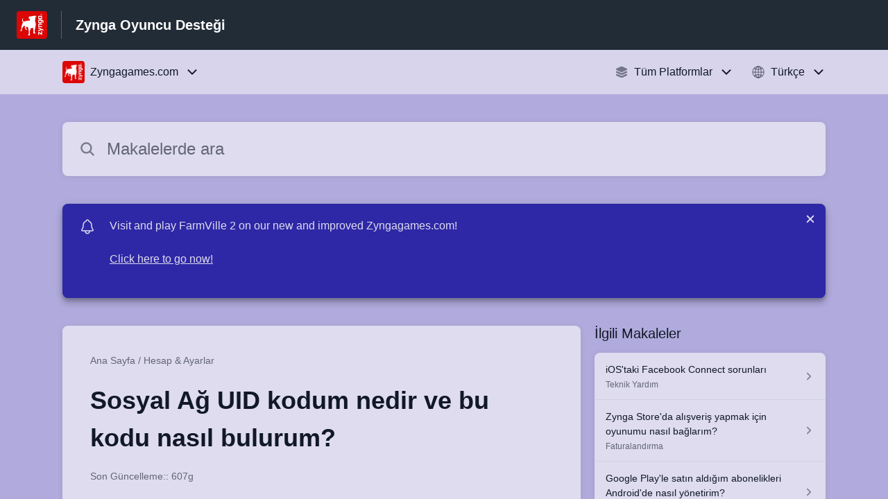

--- FILE ---
content_type: text/html;charset=utf-8
request_url: https://zyngasupport.helpshift.com/hc/tr/29-zyngagames-com/faq/2602-what-is-my-social-network-uid-and-how-do-i-find-it-1688127188/?l=tr&s=legal-privacy-security&f=personal-data-requests
body_size: 20459
content:
<!DOCTYPE html>
<html lang=tr>

<head>
  <title>Sosyal Ağ UID kodum nedir ve bu kodu nasıl bulurum? — Zyngagames.com Yardım Merkezi</title>
<meta name="description" content="Sosyal Ağ UID kodun, sosyal ağ profiline (Örneğin Facebook) atanmış benzersiz bir sayıdır. Zynga Destek ekibi, sorununu araştırmak ve çözmek">
<meta name="robots" content="index, follow">
<meta http-equiv="content-type" content="text/html; charset=utf-8" />
<meta name="viewport" content="width=device-width, initial-scale=1, maximum-scale=1">

<link rel="icon" href="https://d2duuy9yo5pldo.cloudfront.net/dashboard-resources/zyngasupport/32/46ea02c7-2e88-4975-b9d8-daebb34303c5.webp">
<style>

    
    :root {
    --error-color: #e94b4b;
    --header-bg-color: #222c37;
    --header-text-color: #ffffff;
    --header-text-color-25-opacity: #ffffff40;
    --footer-bg-color: #222c37;
    --footer-text-color: #ffffff;
    --footer-text-color-10-opacity: #ffffff1A;
    --footer-text-color-40-opacity: #ffffff66;
    --footer-text-color-60-opacity: #ffffff99;
    --primary-text-color: #111827;
    --primary-text-color-5-opacity: #1118270D;
    --primary-text-color-10-opacity: #1118271A;
    --primary-text-color-20-opacity: #11182733;
    --primary-text-color-50-opacity: #11182780;
    --primary-text-color-60-opacity: #11182799;
    --primary-text-color-80-opacity: #111827CC;
    --secondary-text-color: #636677;
    --accent-color: #2e28a6;
    --accent-color-75-opacity: #2e28a6bf;
    --action-color: #2e28a6;
    --action-color-5-opacity: #2e28a60D;
    --action-color-20-opacity: #2e28a633;
    --action-color-80-opacity: #2e28a6CC;
    --primary-bg-color: #b1abdd;
    --content-bg-color: #dedcee;
    --content-bg-color-85-opacity: #dedceeD9;
    --content-bg-color-50-opacity: #dedcee80;
    --secondary-bg-color: #b1abdd;
    --greeting-text-color: #ffffff;
    --banner-image-size-desktop: 540px;
    --banner-image-size-mobile-portrait: 296px;
    --banner-image-size-mobile-landscape: 188px;
    --greeting-text-font-size-desktop: 48px;
    --greeting-text-font-size-mobile: 24px;
    
    --cover-background: url(https://d2duuy9yo5pldo.cloudfront.net/dashboard-resources/zyngasupport/a8ce2e1a-9386-4f0d-8d7b-7375ad4c22a5.png);
    --cover-background-gradient: 
        linear-gradient(180deg, rgba(0, 0, 0, 0) 0%, rgba(0, 0, 0, 0.17) 100%),
      ;
    --cover-bg-desktop: url(https://d2duuy9yo5pldo.cloudfront.net/dashboard-resources/zyngasupport/a8ce2e1a-9386-4f0d-8d7b-7375ad4c22a5.png);
    --cover-bg-portrait: url(https://d2duuy9yo5pldo.cloudfront.net/dashboard-resources/zyngasupport/a8ce2e1a-9386-4f0d-8d7b-7375ad4c22a5.png);
    --cover-bg-landscape: url(https://d2duuy9yo5pldo.cloudfront.net/dashboard-resources/zyngasupport/a8ce2e1a-9386-4f0d-8d7b-7375ad4c22a5.png);
  }

  
</style>


  <!-- This files parse CSS entry files for webpack & insert as style tag -->


  <link href="https://d2duuy9yo5pldo.cloudfront.net/hc-themes/theme2/latest/static/style.4190f2c9807a6850512f.css" rel="stylesheet">

</head>

<body class="" data-qa="faq-page">
  
  <div data-is-enabled=false data-policy-version=1
    class="cookie-notif-banner js-cookie-notif-banner hide-cookie-banner">
    <div class="cookie-notif-banner__content">
      <div class="cookie-notif-banner__content-text" dir="">
        <span>
          Bu web sitesi, yalnızca sitenin düzgün çalışması için gerekli olan çerezleri kullanır. Bu web sitesini kullanarak çerez politikasına uygun olan tüm çerezlere izin vermiş olursunuz. Daha fazlasını öğrenmek için lütfen Çerez Politikasına göz atın.
          <a href="https://support.helpshift.com/hc/en/13-helpshift-technical-support/faq/717-cookies-used-by-helpshift/" class="cookie-notif-banner__content-policy-link js-cookie-notif-banner-link"
            target="_blank">
            <svg
  width="22"
  height="22"
  class="cookie-notif-banner__content-link-icon"
  viewBox="0 0 22 22"
  fill="none"
  xmlns="http://www.w3.org/2000/svg"
>
  <path
    d="M16.5 11.9167V17.4167C16.5 17.9029 16.3068 18.3692 15.963 18.713C15.6192 19.0568 15.1529 19.25 14.6667 19.25H4.58333C4.0971 19.25 3.63079 19.0568 3.28697 18.713C2.94315 18.3692 2.75 17.9029 2.75 17.4167V7.33333C2.75 6.8471 2.94315 6.38079 3.28697 6.03697C3.63079 5.69315 4.0971 5.5 4.58333 5.5H10.0833"
    stroke="#4640B9"
    stroke-width="2"
    stroke-linecap="round"
    stroke-linejoin="round"
  />
  <path
    d="M13.75 2.75H19.25V8.25"
    stroke="#4640B9"
    stroke-width="2"
    stroke-linecap="round"
    stroke-linejoin="round"
  />
  <path
    d="M9.16663 12.8333L19.25 2.75"
    stroke="#4640B9"
    stroke-width="2"
    stroke-linecap="round"
    stroke-linejoin="round"
  />
</svg>
          </a>
        </span>
      </div>
      <div class="cookie-notif-banner__content-cta">
        <hc-button label="Anladım" class="js-cookie-notif-banner-cta"
          is-rtl=""></hc-button>
      </div>
    </div>
  </div>

  
  <div class="skip-to-content">
    <hc-button label="İçeriğe Atla" class="js-skip-to-content-cta"></hc-button>
  </div>

  <template
  class="js-hc-template"
  data-domain="zyngasupport"
  data-lang="tr"
  data-pagesource="faq"
  data-appid="zyngasupport_app_20150915012806515-7000f3639cb8a5b"
  data-platformid="zyngasupport_platform_20150904181018158-5e8eccf1c003cbb"
  data-hcmode="hc"
  data-faqfilter=""></template>


  <template class="js-web-template"></template>

  
  

<header class="header-section js-web-header " >
  <div class="header-left-container">
    <div class="brand-logo">
      <a class="company-link js-company-link" rel="noreferrer" target="_blank" 
        href=https://www.zynga.com/>
        
          <img src="https://d2duuy9yo5pldo.cloudfront.net/dashboard-resources/zyngasupport/320/46ea02c7-2e88-4975-b9d8-daebb34303c5.webp"
            class="header-brand-logo js-header-brand-logo js-optimized-img"
            data-fallback-src="https://d2duuy9yo5pldo.cloudfront.net/dashboard-resources/zyngasupport/46ea02c7-2e88-4975-b9d8-daebb34303c5.png" data-loaded-from="original" alt="Zynga Oyuncu Desteği"/>
        
      </a>
    </div>
    <a aria-label="Zynga Oyuncu Desteği - Yardım Merkesi ana sayfasına giden link" class="header-brand-name js-header-brand-name" 
      href="/hc/tr/29-zyngagames-com/?l&#x3D;tr&amp;s&#x3D;legal-privacy-security&amp;f&#x3D;personal-data-requests">Zynga Oyuncu Desteği</a>
  </div>
  
    
  
</header>


  
  
    
    
      <div class="dropdown-header js-dropdown-header
      
      " >
        <div class="dropdown-header-container">
          
            
              <static-dropdown class="hc-static-dropdown--apps-dropdown" type="widget" is-rtl="false"
                    modal-title="Bir uygulama seçin" placeholder="Ara" searchable="true" direction="right" width="240px">
     <script type="application/json">
          [{"logo":"/improxy?url=https%3A%2F%2Fd2duuy9yo5pldo.cloudfront.net%2Fzyngasupport%2Fe2db7e0c-a72a-4852-9415-1fd875dc4a61.png&size=68x68&kot=F2uwpRr3jRxauHI3CcOJhj%2BV3rHqP5TKBE2XiDQddbU%3D","id":"zyngasupport_app_20160329235604829-c574c3531e64e56","title":"Black Diamond Casino","slug":"black-diamond-casino","selected":false,"url":"/hc/en/49-black-diamond-casino/?l=tr&s=legal-privacy-security&f=personal-data-requests"},{"logo":"/improxy?url=https%3A%2F%2Flh3.googleusercontent.com%2F-vPmZPAI7qjshDzmKvQLsbOrDRrrcDYDn79Hu1vTDLhQ5W7zvo5VD3LBZolXOEoRfB8%3Dw300&size=68x68&kot=%2BYRQ23XCkGGiVQGeJT0OrQuwQ7euui0qGMk9HsJur2E%3D","id":"zyngasupport_app_20170118184408670-aff11a87aef47d3","title":"Boggle with Friends","slug":"boggle-with-friends","selected":false,"url":"/hc/tr/65-boggle-with-friends/?l=tr&s=legal-privacy-security&f=personal-data-requests"},{"logo":"/improxy?url=https%3A%2F%2Fis2-ssl.mzstatic.com%2Fimage%2Fthumb%2FPurple125%2Fv4%2F34%2F13%2Fd8%2F3413d827-63ca-cba9-8058-bdbc4c2d499a%2Fsource%2F512x512bb.jpg&size=68x68&kot=k6%2Br0Z8rdOQfqgFqc%2FS0Mq0sRa5erWhS8THY43Jlbe4%3D","id":"zyngasupport_app_20160407183120976-5fdc4612093d877","title":"Clumsy Ninja","slug":"clumsy-ninja","selected":false,"url":"/hc/en/54-clumsy-ninja/?l=tr&s=legal-privacy-security&f=personal-data-requests"},{"logo":"/improxy?url=https%3A%2F%2Flh3.googleusercontent.com%2FdDcgogy_km0bm5wIyEg6kHd_gdxyK_eIVyYqRjSOgIBZ-cALFRwQbwXG083na7CL6_8%3Dw300&size=68x68&kot=fe51VusYp4IbwbP2uiOTQWm76i%2FuqS%2FAZCWdHA21qNU%3D","id":"zyngasupport_app_20161108195348764-3d4356d4e21cef3","title":"Crosswords with Friends","slug":"crosswords-with-friends","selected":false,"url":"/hc/en/64-crosswords-with-friends/?l=tr&s=legal-privacy-security&f=personal-data-requests"},{"logo":"/improxy?url=https%3A%2F%2Fis5-ssl.mzstatic.com%2Fimage%2Fthumb%2FPurple123%2Fv4%2Faf%2F0d%2Fad%2Faf0dad42-d18b-f056-b47b-bd815ee45a90%2Fsource%2F512x512bb.jpg&size=68x68&kot=SLlcwl6Ae3SVlPSMW%2BoVc%2B5vUX0FkPmq%2F34fOpQvONk%3D","id":"zyngasupport_app_20160407183328856-15d97c6fdbac2b3","title":"CSR 2","slug":"csr-2","selected":false,"url":"/hc/en/55-csr-2/?l=tr&s=legal-privacy-security&f=personal-data-requests"},{"logo":"/improxy?url=https%3A%2F%2Fis1-ssl.mzstatic.com%2Fimage%2Fthumb%2FPurple115%2Fv4%2F5f%2F59%2Ffa%2F5f59fad1-41d9-35bd-9c12-cff575e73f55%2Fsource%2F512x512bb.jpg&size=68x68&kot=r5417bgOcqF%2BW0wbx13mutfj6p18%2F3QvUWGyXnJxKA8%3D","id":"zyngasupport_app_20160407182959261-7b07d6b56c2a246","title":"CSR Classics","slug":"csr-classics","selected":false,"url":"/hc/en/53-csr-classics/?l=tr&s=legal-privacy-security&f=personal-data-requests"},{"logo":"/improxy?url=https%3A%2F%2Fis1-ssl.mzstatic.com%2Fimage%2Fthumb%2FPurple115%2Fv4%2Fa0%2Ffd%2F66%2Fa0fd6686-4d37-d92c-0b19-773d33b67c26%2Fsource%2F512x512bb.jpg&size=68x68&kot=KfVK4JKKDZOvLZpuNLeipSh%2BWkcy4hVHbDB%2FFKEkZ%2BA%3D","id":"zyngasupport_app_20160407182757708-df8f4c2525fe239","title":"CSR Racing","slug":"csr-racing","selected":false,"url":"/hc/en/52-csr-racing/?l=tr&s=legal-privacy-security&f=personal-data-requests"},{"logo":"/improxy?url=https%3A%2F%2Fis1-ssl.mzstatic.com%2Fimage%2Fthumb%2FPurple114%2Fv4%2F3b%2Fb2%2F21%2F3bb22117-d072-04ae-cc2f-6eb7548d81c2%2Fsource%2F512x512bb.jpg&size=68x68&kot=dNE8RDxcbLAaoiVQRSakGGzxJh246n92jsUt8hbxviA%3D","id":"zyngasupport_app_20150914233732510-6042abf880cb0b5","title":"Drop 7","slug":"drop-7","selected":false,"url":"/hc/en/7-drop-7/?l=tr&s=legal-privacy-security&f=personal-data-requests"},{"logo":"/improxy?url=https%3A%2F%2Fd2duuy9yo5pldo.cloudfront.net%2Fzyngasupport%2Faf20d7e6-b4c8-4ba9-88d0-4d95fbf22ab9.png&size=68x68&kot=x69Kqy02fpN4dUAvCw3AjC8eDNrv0c3bqS%2BQKx9%2BFTQ%3D","id":"zyngasupport_app_20150914233953298-8ba4a864fe4e04e","title":"FarmVille 2","slug":"farmville-2","selected":false,"url":"/hc/tr/10-farmville-2/?l=tr&s=legal-privacy-security&f=personal-data-requests"},{"logo":"/improxy?url=https%3A%2F%2Fis5-ssl.mzstatic.com%2Fimage%2Fthumb%2FPurple113%2Fv4%2F39%2F9c%2Fb5%2F399cb5b9-62d1-f0f5-9d85-0ac9a6b7dfd0%2Fsource%2F512x512bb.jpg&size=68x68&kot=ghhRf0THmD0W2m%2BUSlCORFqyG0zk5mq47%2FCS0M0Tb%2FU%3D","id":"zyngasupport_app_20150914234054837-f4d71f3a53b63a9","title":"FarmVille 2: Country Escape ","slug":"farmville-2-country-escape","selected":false,"url":"/hc/tr/11-farmville-2-country-escape/?l=tr&s=legal-privacy-security&f=personal-data-requests"},{"logo":"/improxy?url=https%3A%2F%2Fis1-ssl.mzstatic.com%2Fimage%2Fthumb%2FPurple62%2Fv4%2F79%2F9b%2F8b%2F799b8b2c-eea3-d1e4-aa3d-04e531a33f3e%2Fsource%2F512x512bb.jpg&size=68x68&kot=zpOFSX%2Fy6UWUYu1y5B3C57%2FIKUrQPXv6WbU6xrbLjVw%3D","id":"zyngasupport_app_20160129220122457-39304951bc488a6","title":"FarmVille Tropic Escape","slug":"farmville-tropic-escape","selected":false,"url":"/hc/en/46-farmville-tropic-escape/?l=tr&s=legal-privacy-security&f=personal-data-requests"},{"logo":"/improxy?url=https%3A%2F%2Fis5-ssl.mzstatic.com%2Fimage%2Fthumb%2FPurple125%2Fv4%2Fc2%2F16%2F0d%2Fc2160da4-6265-4998-9349-0aee513f102c%2Fsource%2F512x512bb.jpg&size=68x68&kot=kIQmvmhw8mItyUzoRSrPByfo04LHOYCfpaCHRc0WU1c%3D","id":"zyngasupport_app_20181022164615866-16f7fb7296f3d16","title":"FarmVille 3","slug":"farmville-3","selected":false,"url":"/hc/tr/91-farmville-3/?l=tr&s=legal-privacy-security&f=personal-data-requests"},{"logo":"/improxy?url=https%3A%2F%2Fis2-ssl.mzstatic.com%2Fimage%2Fthumb%2FPurple124%2Fv4%2F04%2F7b%2Fc1%2F047bc153-bc5a-7302-7c06-f96c645873a7%2Fsource%2F512x512bb.jpg&size=68x68&kot=1Zvd3bKxbvZ07MM5aKfBxzH8MirI85ZEqObiCCQj%2BQk%3D","id":"zyngasupport_app_20180405061408903-65c53e942c5e569","title":"Game of Thrones Slots Casino","slug":"game-of-thrones-slots-casino","selected":false,"url":"/hc/tr/77-game-of-thrones-slots-casino/?l=tr&s=legal-privacy-security&f=personal-data-requests"},{"logo":"/improxy?url=https%3A%2F%2Flh3.googleusercontent.com%2FSs8iQjlDMIk05laWRd8xTIbTqcRp6iFjc9WcJSBG4yDvX2s5bQGwBSlpHaBFJthrxKU%3Ds180-rw&size=68x68&kot=%2BPO8svzi71quUyfF4BAevVdGVAwK1PPoyYISwvXHr5M%3D","id":"zyngasupport_app_20180604150613262-e1b56462a5dcc04","title":"Harry Potter: Puzzles & Spells","slug":"harry-potter-puzzles-spells","selected":false,"url":"/hc/tr/79-harry-potter-puzzles-spells/?l=tr&s=legal-privacy-security&f=personal-data-requests"},{"logo":"/improxy?url=https%3A%2F%2Fis2-ssl.mzstatic.com%2Fimage%2Fthumb%2FPurple123%2Fv4%2Fc5%2F6c%2F79%2Fc56c7955-3270-61ac-f8ff-a2e5efc6b5e5%2Fsource%2F512x512bb.jpg&size=68x68&kot=rKjJ2WXFlfEubAbY2IZhtH7o37zLNsgn7mRb3qpGa3k%3D","id":"zyngasupport_app_20150914234528928-a4c1875d9c94e0a","title":"Hit it Rich","slug":"hit-it-rich","selected":false,"url":"/hc/en/15-hit-it-rich/?l=tr&s=legal-privacy-security&f=personal-data-requests"},{"logo":"/improxy?url=https%3A%2F%2Fis1-ssl.mzstatic.com%2Fimage%2Fthumb%2FPurple114%2Fv4%2F72%2F4c%2F23%2F724c23a7-a601-ecd6-be2e-aa7b4e52384f%2Fsource%2F512x512bb.jpg&size=68x68&kot=H0Poh2IpyEROMNBwZ6BdYFSr15yxbh7Wo78sRuzQQn0%3D","id":"zyngasupport_app_20180928103114270-0b8ab894eda4747","title":"Merge Dragons!","slug":"merge-dragons","selected":false,"url":"/hc/en/82-merge-dragons/?l=tr&s=legal-privacy-security&f=personal-data-requests"},{"logo":"/improxy?url=https%3A%2F%2Flh3.googleusercontent.com%2FlJjlJ08NGoQYyd7TigvCnXsUi4BvmrtmDceDuGyDN_SoFUCYAS5kuAQPaVwjfGCPP5nr%3Ds180-rw&size=68x68&kot=oUduTocq2vjv5LMtjzi7NUAOkxG6w3RzaMd%2BjbmcMQQ%3D","id":"zyngasupport_app_20180928103238741-b0a356c82526d8c","title":"Merge Farm!","slug":"merge-farm","selected":false,"url":"/hc/en/86-merge-farm/?l=tr&s=legal-privacy-security&f=personal-data-requests"},{"logo":"/improxy?url=https%3A%2F%2Fis4-ssl.mzstatic.com%2Fimage%2Fthumb%2FPurple113%2Fv4%2Fab%2F53%2F09%2Fab5309f8-56de-8e7e-7acd-620e26f3e5e4%2Fsource%2F512x512bb.jpg&size=68x68&kot=DUp1YoUoXQ1yp7Ei4YCOSi%2BAh9GIhzSTQKRB7QTHKjQ%3D","id":"zyngasupport_app_20190913134035499-e1feaea640e4056","title":"Merge Magic!","slug":"merge-magic","selected":false,"url":"/hc/tr/101-merge-magic/?l=tr&s=legal-privacy-security&f=personal-data-requests"},{"logo":"/improxy?url=http%3A%2F%2Fis3.mzstatic.com%2Fimage%2Fthumb%2FPurple49%2Fv4%2Ffa%2Fd2%2F28%2Ffad228af-f3cf-aaf0-f74f-ffe2780ca57b%2Fsource%2F512x512bb.jpg&size=68x68&kot=JmNp7pzHktyO6ImKBYCN8WNaXofZdhhIh14CN%2FEi6LM%3D","id":"zyngasupport_app_20150914234950822-b4307f470953e33","title":"Mountain Goat Mountain ","slug":"mountain-goat-mountain","selected":false,"url":"/hc/en/19-mountain-goat-mountain/?l=tr&s=legal-privacy-security&f=personal-data-requests"},{"logo":"/improxy?url=https%3A%2F%2Fis5-ssl.mzstatic.com%2Fimage%2Fthumb%2FPurple123%2Fv4%2Fd5%2F9a%2F5b%2Fd59a5bda-07ec-d4b7-ce59-d327cfc3aaa8%2Fsource%2F512x512bb.jpg&size=68x68&kot=am0%2Bp4ilkwAoAqgG%2FDHnv2bTGjnhoVM69FNSM8zuna0%3D","id":"zyngasupport_app_20190926112033483-9d71ce274a67c1e","title":"Puzzlescapes","slug":"puzzlescapes","selected":false,"url":"/hc/en/102-puzzlescapes/?l=tr&s=legal-privacy-security&f=personal-data-requests"},{"logo":"/improxy?url=https%3A%2F%2Fd2duuy9yo5pldo.cloudfront.net%2Fzyngasupport%2F9dd41e53-970a-4193-8e8c-be5764c84895.png&size=68x68&kot=6GrSy1ZIZ8jmEL81UKeZRmYNDzs200UmXu0w4szsmGA%3D","id":"zyngasupport_app_20210121112824467-e0db1bd7d1936e6","title":"STAR WARS: Hunters™","slug":"star-wars-hunters","selected":false,"url":"/hc/tr/108-star-wars-hunters/?l=tr&s=legal-privacy-security&f=personal-data-requests"},{"logo":"/improxy?url=https%3A%2F%2Fis4-ssl.mzstatic.com%2Fimage%2Fthumb%2FPurple123%2Fv4%2F6d%2Ff1%2F94%2F6df1948b-8f47-04eb-e290-e7cdda6d82b7%2Fsource%2F512x512bb.jpg&size=68x68&kot=Tkd0EsPgezej%2Fh0QVX2QrgzC1aE7xA0pyd%2Bc3BZs5A4%3D","id":"zyngasupport_app_20160119213042370-082e61da94bc1cb","title":"Willy Wonka and the Chocolate Factory Slots","slug":"willy-wonka-and-the-chocolate-factory-slots","selected":false,"url":"/hc/en/45-willy-wonka-and-the-chocolate-factory-slots/?l=tr&s=legal-privacy-security&f=personal-data-requests"},{"logo":"/improxy?url=https%3A%2F%2Flh3.googleusercontent.com%2FGd45GzTAsvX-JFkM-mBPYjJesdbTrVSrr6kR-rXELsa0i-uIBBg1-HWmQ_LXkQdnEKE%3Ds180-rw&size=68x68&kot=9zd6AREu06xpcmJYpSggkkMAb9KwK9MP5kxAkVKggEY%3D","id":"zyngasupport_app_20170727122050716-d7a993ab13e36e7","title":"Wonka's World Of Candy","slug":"wonka-s-world-of-candy","selected":false,"url":"/hc/en/73-wonka-s-world-of-candy/?l=tr&s=legal-privacy-security&f=personal-data-requests"},{"logo":"/improxy?url=https%3A%2F%2Fis1-ssl.mzstatic.com%2Fimage%2Fthumb%2FPurple123%2Fv4%2F5f%2F0f%2Fb3%2F5f0fb36a-9c26-bce2-1589-3e71de8d4510%2Fsource%2F512x512bb.jpg&size=68x68&kot=jVBek%2BbEouFoIiOUTVHALmAPsjdmpDeRqX0Nb0QPkDA%3D","id":"zyngasupport_app_20150914235641778-b87eb1360577bea","title":"Wizard of Oz Slots","slug":"wizard-of-oz-slots","selected":false,"url":"/hc/en/23-wizard-of-oz-slots/?l=tr&s=legal-privacy-security&f=personal-data-requests"},{"logo":"/improxy?url=https%3A%2F%2Fis2-ssl.mzstatic.com%2Fimage%2Fthumb%2FPurple113%2Fv4%2F85%2F77%2Fc6%2F8577c699-419e-89bd-5978-aefadd4b4367%2Fsource%2F512x512bb.jpg&size=68x68&kot=iWRCclj2%2FJ3JWAIerObuWH4KDEfdR120MmaTAUaWD48%3D","id":"zyngasupport_app_20160113021543485-924682b85e1bafa","title":"Wizard of Oz Magic Match","slug":"wizard-of-oz-magic-match","selected":false,"url":"/hc/en/44-wizard-of-oz-magic-match/?l=tr&s=legal-privacy-security&f=personal-data-requests"},{"logo":"/improxy?url=https%3A%2F%2Fd2duuy9yo5pldo.cloudfront.net%2Fzyngasupport%2F0d4d2a25-c452-4ee0-a829-36d07f9b5f5b.png&size=68x68&kot=Res%2FoirJ4fRD5YyXqkAnVXICHBWamTH3HNy8BNl8x7Y%3D","id":"zyngasupport_app_20161005204308062-a889b434e6d8112","title":"Words With Friends 2","slug":"words-with-friends-2","selected":false,"url":"/hc/en/63-words-with-friends-2/?l=tr&s=legal-privacy-security&f=personal-data-requests"},{"logo":"/improxy?url=https%3A%2F%2Fd2duuy9yo5pldo.cloudfront.net%2Fzyngasupport%2F3c3917d4-d168-42d5-8a16-c2c675b7a7d9.png&size=68x68&kot=nPUWiD%2BT4%2BjFKOi8u64V8nQ%2FxqVr7%2B9q7ystsvuONhM%3D","id":"zyngasupport_app_20150915000420363-921150049c8d816","title":"Words With Friends Classic ","slug":"words-with-friends-classic","selected":false,"url":"/hc/en/26-words-with-friends-classic/?l=tr&s=legal-privacy-security&f=personal-data-requests"},{"logo":"/improxy?url=https%3A%2F%2Fd2duuy9yo5pldo.cloudfront.net%2Fzyngasupport%2F53e133df-156c-443b-8e12-35912558874e.png&size=68x68&kot=nfAKoUDVXB2%2BK0QbsNJLO1L6SF3A088gpl8wpkuU%2FnI%3D","id":"zyngasupport_app_20180507072024418-117ce74cdd16c79","title":"Words With Friends Instant Games","slug":"words-with-friends-instant-games","selected":false,"url":"/hc/tr/78-words-with-friends-instant-games/?l=tr&s=legal-privacy-security&f=personal-data-requests"},{"logo":"/improxy?url=https%3A%2F%2Fis4-ssl.mzstatic.com%2Fimage%2Fthumb%2FPurple114%2Fv4%2Fdf%2F34%2Fae%2Fdf34ae6a-4e51-6d04-9ffc-a65c3068d2d9%2Fsource%2F512x512bb.jpg&size=68x68&kot=RW0m8yucl664fBR%2B8Xc4jlJ18Nw%2FLxVB40mGnPb71ng%3D","id":"zyngasupport_app_20150915000538004-8305875315439e2","title":"Zynga Poker ","slug":"zynga-poker","selected":false,"url":"/hc/tr/27-zynga-poker/?l=tr&s=legal-privacy-security&f=personal-data-requests"},{"logo":"/improxy?url=https%3A%2F%2Fd2duuy9yo5pldo.cloudfront.net%2Fzyngasupport%2Fb9a1b47b-7fd8-4a49-9ad1-4baf1d6ebb46.png&size=68x68&kot=514%2BAWa86EFtd9pwC2zZJt4KF6ArJKZSl3JxRxSVUyE%3D","id":"zyngasupport_app_20150915012806515-7000f3639cb8a5b","title":"Zyngagames.com","slug":"zyngagames-com","selected":true,"url":"/hc/tr/29-zyngagames-com/?l=tr&s=legal-privacy-security&f=personal-data-requests"},{"logo":"/improxy?url=https%3A%2F%2Flh3.googleusercontent.com%2F6HcXKRQ6OZ-rvHSWSeUHiKZJBDeI-h1iBkcXH_Y-dUGtaQIbvQzPjNyxgEcMTXDYP8E%3Ds180-rw&size=68x68&kot=Ez3EWIUiZtPC3BZs6eN1CWVs%2FP1DrqjftQiG9QnnZ88%3D","id":"zyngasupport_app_20180928103252723-bd4bd79a27e57e3","title":"1010!","slug":"1010","selected":false,"url":"/hc/en/87-1010/?l=tr&s=legal-privacy-security&f=personal-data-requests"},{"logo":"/improxy?url=https%3A%2F%2Fplay-lh.googleusercontent.com%2F77mgKIDVhcKLHT7Cv6Pq1r5BD1AdV00N_XCn1C40riL8sslK2ryrOgq1GfbMVgBCog%3Ds180-rw&size=68x68&kot=03xJA177tVD9MwLFWqsmmIyEb6SyjVqwsUZO2jrM5xc%3D","id":"zyngasupport_app_20200910143615388-68a54c98d306068","title":"Draw That Word","slug":"draw-that-word","selected":false,"url":"/hc/en/106-draw-that-word/?l=tr&s=legal-privacy-security&f=personal-data-requests"},{"logo":"/improxy?url=https%3A%2F%2Fd2duuy9yo5pldo.cloudfront.net%2Fzyngasupport%2Ff1eb5a6a-a36d-4ee7-be42-58455f47a605.png&size=68x68&kot=efoc2XbwIk7Dj%2Bpp31vevKiGFfyMlByc57UILplO720%3D","id":"zyngasupport_app_20220328161753280-b7c7000743189d4","title":"CSR3","slug":"csr3","selected":false,"url":"/hc/en/117-csr3/?l=tr&s=legal-privacy-security&f=personal-data-requests"},{"logo":"/improxy?url=https%3A%2F%2Fd2duuy9yo5pldo.cloudfront.net%2Fzyngasupport%2F4369eefc-87cc-49ee-8fa3-a6d8b3e180b1.png&size=68x68&kot=OCvQ1qIvH1%2F4t6gf43IXhMpc8FsGW0ieq5MBR%2Br9Dwc%3D","id":"zyngasupport_app_20220429192505998-45747ead2f2e8fd","title":"Zynga Store","slug":"zynga-store","selected":false,"url":"/hc/tr/119-zynga-store/?l=tr&s=legal-privacy-security&f=personal-data-requests"},{"logo":"/improxy?url=https%3A%2F%2Fis1-ssl.mzstatic.com%2Fimage%2Fthumb%2FPurple112%2Fv4%2F72%2F09%2F2c%2F72092ce5-dd91-58f1-a255-4f06d0558ef2%2FAppIcon-1x_U007emarketing-0-7-0-85-220.png%2F512x512bb.jpg&size=68x68&kot=TfH5EBBbZJiM%2FrdFTiYabGq6QDhLnZbIFj9gbycW5sM%3D","id":"zyngasupport_app_20230228192709008-363dae4469ed435","title":"Garden Tails","slug":"garden-tails","selected":false,"url":"/hc/en/123-garden-tails/?l=tr&s=legal-privacy-security&f=personal-data-requests"},{"logo":"/improxy?url=https%3A%2F%2Fd2duuy9yo5pldo.cloudfront.net%2Fzyngasupport%2F204df91e-5fec-460d-8ab7-8a27220e2c2f.png&size=68x68&kot=WYYxtenXQ1HclJpUZ3fU2jpzcKrVHIupkqprxXfm7YI%3D","id":"zyngasupport_app_20230406222843627-a4aadc99fcc603a","title":"Game of Thrones: Legends","slug":"game-of-thrones-legends","selected":false,"url":"/hc/tr/124-game-of-thrones-legends/?l=tr&s=legal-privacy-security&f=personal-data-requests"},{"logo":null,"id":"zyngasupport_app_20240125194038731-c9b3b1b18a79897","title":"Skillpoint Games","slug":"skillpoint-games","selected":false,"url":"/hc/en/130-skillpoint-games/?l=tr&s=legal-privacy-security&f=personal-data-requests"},{"logo":null,"id":"zyngasupport_app_20240327145110862-cb73d5b51470df8","title":"Blockfest Puzzle","slug":"blockfest-puzzle","selected":false,"url":"/hc/en/132-blockfest-puzzle/?l=tr&s=legal-privacy-security&f=personal-data-requests"},{"logo":"/improxy?url=https%3A%2F%2Fd2duuy9yo5pldo.cloudfront.net%2Fzyngasupport%2F60281bfb-10f9-46cd-9a43-6ecfc546a8cd.png&size=68x68&kot=32D5yn6iHW2xSiMUj%2FyTwcISUIzS5jdOHC3cK7T1Tqo%3D","id":"zyngasupport_app_20240709153900298-4184f4a4557bb0a","title":"Zynga Connect","slug":"zynga-connect","selected":false,"url":"/hc/tr/134-zynga-connect/?l=tr&s=legal-privacy-security&f=personal-data-requests"},{"logo":"/improxy?url=https%3A%2F%2Fd2duuy9yo5pldo.cloudfront.net%2Fzyngasupport%2F3ac727b3-6c36-4e73-933a-6cf07746751b.png&size=68x68&kot=sc7OqqVPm3RFDQmh9j2xksZk0yqaTT%2BW%2BZespHDTSYo%3D","id":"zyngasupport_app_20240718155340059-cb2859c0955a096","title":"Tiny Royale: ZOMBIES!","slug":"tiny-royale-zombies","selected":false,"url":"/hc/en/135-tiny-royale-zombies/?l=tr&s=legal-privacy-security&f=personal-data-requests"},{"logo":"/improxy?url=https%3A%2F%2Fd2duuy9yo5pldo.cloudfront.net%2Fzyngasupport%2F2c239ad0-b467-4b0e-b141-2c8642859d0b.png&size=68x68&kot=UghnHzsyk1I%2Bzx3zmzH7u5rgaCgqqP1aNb7MjkNWgX4%3D","id":"zyngasupport_app_20241206213933707-19c6a374c46821e","title":"Boggle: Arcade Edition","slug":"boggle-arcade-edition","selected":false,"url":"/hc/tr/139-boggle-arcade-edition/?l=tr&s=legal-privacy-security&f=personal-data-requests"},{"logo":"/improxy?url=https%3A%2F%2Fd2duuy9yo5pldo.cloudfront.net%2Fzyngasupport%2F719344cf-1d3f-48ab-a833-18db3bf2d4f9.png&size=68x68&kot=xLyjWRTjPFit0irKzkytMFF%2F12O%2BnduXf3kualqxJ3c%3D","id":"zyngasupport_app_20250917145704750-6b78475fffac82a","title":"Zynga Game Shop","slug":"zynga-game-shop","selected":false,"url":"/hc/tr/142-zynga-game-shop/?l=tr&s=legal-privacy-security&f=personal-data-requests"},{"logo":"/improxy?url=https%3A%2F%2Fd2duuy9yo5pldo.cloudfront.net%2Fzyngasupport%2Fb09ce25b-b40c-40d7-85b8-89d9ad6027de.png&size=68x68&kot=MmC1Ir0LpWVu7tQhrKMBtZy4nsmhxX5QytbR7hISJus%3D","id":"zyngasupport_app_20251006140653136-4619ecdd0382089","title":"Daily Word Wheel by Words With Friends","slug":"daily-word-wheel-by-words-with-friends","selected":false,"url":"/hc/en/143-daily-word-wheel-by-words-with-friends/?l=tr&s=legal-privacy-security&f=personal-data-requests"},{"logo":"/improxy?url=https%3A%2F%2Fd2duuy9yo5pldo.cloudfront.net%2Fzyngasupport%2F710cc2d0-bc18-4ec2-a235-6e77d716568b.png&size=68x68&kot=2EvQI4BVM5Co60k8tTOt38Py8Jnk3de1swc1AUSUs4M%3D","id":"zyngasupport_app_20251106151204042-80c29ee52d7006f","title":"Boggle with Friends (Instant)","slug":"boggle-with-friends-instant","selected":false,"url":"/hc/en/144-boggle-with-friends-instant/?l=tr&s=legal-privacy-security&f=personal-data-requests"}]
     </script>
   </static-dropdown>
            
            <div class="dropdown-header-left-container">
              
                
                  <static-dropdown class="hc-static-dropdown--platform-dropdown" type="widget" is-rtl="false"
                    modal-title="Bir platform seçin" placeholder="Ara" direction="left" width="240px">
     <script type="application/json">
          [{"id":null,"title":"Tüm Platformlar","type":"all","selected":true,"url":"/hc/tr/29-zyngagames-com/faq/2602-what-is-my-social-network-uid-and-how-do-i-find-it-1688127188/?l=tr&s=legal-privacy-security&f=personal-data-requests&p=all"},{"id":null,"title":"Internet","type":"web","selected":false,"url":"/hc/tr/29-zyngagames-com/faq/2602-what-is-my-social-network-uid-and-how-do-i-find-it-1688127188/?l=tr&s=legal-privacy-security&f=personal-data-requests&p=web"},{"id":"zyngasupport_platform_20150915012806548-29284e6a3a95d42","title":"iOS","type":"ios","selected":false,"url":"/hc/tr/29-zyngagames-com/faq/2602-what-is-my-social-network-uid-and-how-do-i-find-it-1688127188/?l=tr&s=legal-privacy-security&f=personal-data-requests&p=ios"},{"id":"zyngasupport_platform_20151112144220291-f9e0fb02356166f","title":"Android","type":"android","selected":false,"url":"/hc/tr/29-zyngagames-com/faq/2602-what-is-my-social-network-uid-and-how-do-i-find-it-1688127188/?l=tr&s=legal-privacy-security&f=personal-data-requests&p=android"}]
     </script>
   </static-dropdown>
                
                
                  
                    <static-dropdown class="hc-static-dropdown--language-dropdown language-dropdown" type="widget" is-rtl="false"
                    modal-title="Bir dil seçin" placeholder="Ara" direction="left" width="240px">
     <script type="application/json">
          [{"id":"en","title":"English","selected":false,"url":"/hc/en/29-zyngagames-com/faq/2602-what-is-my-social-network-uid-and-how-do-i-find-it-1688127188/?l=tr&s=legal-privacy-security&f=personal-data-requests"},{"id":"fr","title":"Français","selected":false,"url":"/hc/fr/29-zyngagames-com/faq/2602-what-is-my-social-network-uid-and-how-do-i-find-it-1688127188/?l=tr&s=legal-privacy-security&f=personal-data-requests"},{"id":"it","title":"Italiano","selected":false,"url":"/hc/it/29-zyngagames-com/faq/2602-what-is-my-social-network-uid-and-how-do-i-find-it-1688127188/?l=tr&s=legal-privacy-security&f=personal-data-requests"},{"id":"de","title":"Deutsch","selected":false,"url":"/hc/de/29-zyngagames-com/faq/2602-what-is-my-social-network-uid-and-how-do-i-find-it-1688127188/?l=tr&s=legal-privacy-security&f=personal-data-requests"},{"id":"es","title":"Español (Spanish)","selected":false,"url":"/hc/es/29-zyngagames-com/faq/2602-what-is-my-social-network-uid-and-how-do-i-find-it-1688127188/?l=tr&s=legal-privacy-security&f=personal-data-requests"},{"id":"pt","title":"Português","selected":false,"url":"/hc/pt/29-zyngagames-com/faq/2602-what-is-my-social-network-uid-and-how-do-i-find-it-1688127188/?l=tr&s=legal-privacy-security&f=personal-data-requests"},{"id":"zh-hant","title":"繁體中文","selected":false,"url":"/hc/zh-hant/29-zyngagames-com/faq/2602-what-is-my-social-network-uid-and-how-do-i-find-it-1688127188/?l=tr&s=legal-privacy-security&f=personal-data-requests"},{"id":"ja","title":"日本語","selected":false,"url":"/hc/ja/29-zyngagames-com/faq/2602-what-is-my-social-network-uid-and-how-do-i-find-it-1688127188/?l=tr&s=legal-privacy-security&f=personal-data-requests"},{"id":"ko","title":"한국어","selected":false,"url":"/hc/ko/29-zyngagames-com/faq/2602-what-is-my-social-network-uid-and-how-do-i-find-it-1688127188/?l=tr&s=legal-privacy-security&f=personal-data-requests"},{"id":"zh","title":" 简体中文","selected":false,"url":"/hc/zh/29-zyngagames-com/faq/2602-what-is-my-social-network-uid-and-how-do-i-find-it-1688127188/?l=tr&s=legal-privacy-security&f=personal-data-requests"},{"id":"sv","title":"Svenska","selected":false,"url":"/hc/sv/29-zyngagames-com/faq/2602-what-is-my-social-network-uid-and-how-do-i-find-it-1688127188/?l=tr&s=legal-privacy-security&f=personal-data-requests"},{"id":"da","title":"Dansk","selected":false,"url":"/hc/da/29-zyngagames-com/faq/2602-what-is-my-social-network-uid-and-how-do-i-find-it-1688127188/?l=tr&s=legal-privacy-security&f=personal-data-requests"},{"id":"nl","title":"Nederlands","selected":false,"url":"/hc/nl/29-zyngagames-com/faq/2602-what-is-my-social-network-uid-and-how-do-i-find-it-1688127188/?l=tr&s=legal-privacy-security&f=personal-data-requests"},{"id":"nb","title":"Norsk bokmål","selected":false,"url":"/hc/nb/29-zyngagames-com/faq/2602-what-is-my-social-network-uid-and-how-do-i-find-it-1688127188/?l=tr&s=legal-privacy-security&f=personal-data-requests"},{"id":"ru","title":"Русский","selected":false,"url":"/hc/ru/29-zyngagames-com/faq/2602-what-is-my-social-network-uid-and-how-do-i-find-it-1688127188/?l=tr&s=legal-privacy-security&f=personal-data-requests"},{"id":"tr","title":"Türkçe","selected":true,"url":"/hc/tr/29-zyngagames-com/faq/2602-what-is-my-social-network-uid-and-how-do-i-find-it-1688127188/?l=tr&s=legal-privacy-security&f=personal-data-requests"},{"id":"id","title":"Bahasa Indonesia","selected":false,"url":"/hc/id/29-zyngagames-com/faq/2602-what-is-my-social-network-uid-and-how-do-i-find-it-1688127188/?l=tr&s=legal-privacy-security&f=personal-data-requests"},{"id":"ar","title":"اَلْعَرَبِيَّةُ","selected":false,"url":"/hc/ar/29-zyngagames-com/faq/2602-what-is-my-social-network-uid-and-how-do-i-find-it-1688127188/?l=tr&s=legal-privacy-security&f=personal-data-requests"},{"id":"th","title":"ไทย","selected":false,"url":"/hc/th/29-zyngagames-com/faq/2602-what-is-my-social-network-uid-and-how-do-i-find-it-1688127188/?l=tr&s=legal-privacy-security&f=personal-data-requests"},{"id":"hi","title":"हिन्दी","selected":false,"url":"/hc/hi/29-zyngagames-com/faq/2602-what-is-my-social-network-uid-and-how-do-i-find-it-1688127188/?l=tr&s=legal-privacy-security&f=personal-data-requests"},{"id":"vi","title":"Tiếng Việt","selected":false,"url":"/hc/vi/29-zyngagames-com/faq/2602-what-is-my-social-network-uid-and-how-do-i-find-it-1688127188/?l=tr&s=legal-privacy-security&f=personal-data-requests"},{"id":"pl","title":"Polski","selected":false,"url":"/hc/pl/29-zyngagames-com/faq/2602-what-is-my-social-network-uid-and-how-do-i-find-it-1688127188/?l=tr&s=legal-privacy-security&f=personal-data-requests"}]
     </script>
   </static-dropdown>
                  
                
              
            </div>
          
        </div>
      </div>
    
  

  <div class="content-wrapper faq-content-wrapper js-content-wrapper
    
    "
    tabindex="-1"
  >
    
      <div class="faq-page-cover ">
        <div class="faq-search js-faq-search">
          <hc-search class="search-box js-hc-search js-hc-search-in-page-title">
     <script type="application/json">
       {"show_search_icon":false,"show_contact_us_button":true,"is_preview":false,"hc_mode":"hc","app_id":"zyngasupport_app_20150915012806515-7000f3639cb8a5b","app_slug":"zyngagames-com","search_url":"/hc/tr/29-zyngagames-com/search/","lang":"tr","is_sdkx":false,"is_rtl":false,"query_string":"?l=tr&s=legal-privacy-security&f=personal-data-requests","is_widget":false,"contact_us_visibility_config":"always","translations":{"no_results_text":"Üzgünüz ama hiçbir şey bulamadık.","more_help_text":"Daha fazla yardıma mı ihtiyacınız var?","chat_with_us":"Bizimle sohbet edin","cancel_search_text":"İptal","all_results_text":"Tüm sonuçları göster","popular_articles_title":"Popüler Makaleler","recent_search_text":"Son aramalar","search_placeholder":"Makalelerde ara","clear_search_text":"Arama geçmişini temizle","search_results_text":"\"%1$s\" için arama sonuçları"}}
     </script>
   </hs-search>
        </div>
      </div>
    
    <div class="faq-announcement-section"><div class="js-announcement-section  ">
  <hc-announcement class="hc-announcement-section" is-rtl="false">
      <script type="application/json">
        {"is_rtl":false,"is_sdkx":false,"is_widget":false,"id":"zyngasupport_hc_announcement_20251016164353153-1a9c2be59fd3db4","message":"Visit and play FarmVille 2 on our new and improved Zyngagames.com!","link_description":"Click here to go now!","link":"https://zyngagames.com/"}
      </script>
    </hc-announcement>
</div>
</div>
    <main class="article-page " >
      <div
        class="faq-details js-faq-details"
        
        data-faqid=zyngasupport_faq_20160120154331110-376f164ef3baf03
        data-appid="zyngasupport_app_20150915012806515-7000f3639cb8a5b"
        data-table-of-contents-title="İçerikler"
        data-table-of-contents-hide-text="Gizle"
      >
        <div class="faq-cover js-faq-load " data-faqid=zyngasupport_faq_20160120154331110-376f164ef3baf03 data-faqpid="2602"
          data-faqentitle="What is my Social Network UID and how do I find it?" data-cifs="{}">
          
            <nav aria-label="Breadcrumb" class="faq-breadcrumb">
              <ol class="faq-breadcrumb-list">
                
                  <li class="faq-breadcrumb-item">
                    <a class="link faq-breadcrumb-link" href=/hc/tr/29-zyngagames-com/?l&#x3D;tr&amp;s&#x3D;legal-privacy-security&amp;f&#x3D;personal-data-requests>Ana Sayfa</a>
                  </li>
                
                <li class="faq-breadcrumb-item">
                  <a class="link faq-breadcrumb-link" href=/hc/tr/29-zyngagames-com/section/381-account-settings/?l&#x3D;tr&amp;s&#x3D;legal-privacy-security&amp;f&#x3D;personal-data-requests>
                    Hesap &amp; Ayarlar
                  </a>
                </li>
              </ol>
            </nav>
          
          <h2 class="faq-title">Sosyal Ağ UID kodum nedir ve bu kodu nasıl bulurum?</h2>
        </div>
        <div class="faq-last-update js-faq-last-update show-faq-last-update">Son Güncelleme:: 607g</div>
        <div class="faq-article js-faq-article">
          <div class="article-body js-faq-details-article-body">
            <div class="faq-body js-faq-body">
              <div>Sosyal Ağ UID kodun, sosyal ağ profiline (Örneğin Facebook) atanmış benzersiz bir sayıdır.<br><br>Zynga Destek ekibi, sorununu araştırmak ve çözmek amacıyla hesabını en kolay şekilde bulabilmek için senden Sosyal Ağ UID'ni isteyebilir.</div><div>&nbsp;</div><div><u><strong>Facebook</strong></u></div><div>&nbsp;</div><div>Facebook'taki belirli bir Zynga oyununa ait uygulama kapsamındaki UID kodunu bulmak için şu adımları izle:</div><div>&nbsp;</div><div>Mobilde:</div><div><ol><li>&nbsp;Mobil cihazında Facebook uygulamasını aç.</li><li>Facebook'ta Hamburger <a href="https://d2duuy9yo5pldo.cloudfront.net/zyngasupport/ace50209-53f9-4bf4-8004-7b2acd5f1870.png" target="_blank" data-lightbox="true" rel="nofollow"><img src="https://d2duuy9yo5pldo.cloudfront.net/zyngasupport/ace50209-53f9-4bf4-8004-7b2acd5f1870.png" srcset="https://d2duuy9yo5pldo.cloudfront.net/zyngasupport/ace50209-53f9-4bf4-8004-7b2acd5f1870-t.png 1x, https://d2duuy9yo5pldo.cloudfront.net/zyngasupport/ace50209-53f9-4bf4-8004-7b2acd5f1870-2t.png 1.5x" alt="" width="21" height="18"></a> Menüsüne dokun.</li><li>Ekranın sağ üst köşesindeki &nbsp;<a href="https://d2duuy9yo5pldo.cloudfront.net/zyngasupport/fec4e702-506b-4c11-a1b1-807553726d00.jpg" target="_blank" data-lightbox="true" rel="nofollow"><img src="https://d2duuy9yo5pldo.cloudfront.net/zyngasupport/fec4e702-506b-4c11-a1b1-807553726d00.jpg" srcset="https://d2duuy9yo5pldo.cloudfront.net/zyngasupport/fec4e702-506b-4c11-a1b1-807553726d00-t.jpg 1x, https://d2duuy9yo5pldo.cloudfront.net/zyngasupport/fec4e702-506b-4c11-a1b1-807553726d00-2t.jpg 1.5x" alt="" width="22" height="22"></a> <strong>Ayarlar simgesine</strong> dokun.<br><br>&nbsp;<a href="https://d2duuy9yo5pldo.cloudfront.net/zyngasupport/feb1c69a-38b9-46cb-8fb5-afe8f1af1517.jpg" target="_blank" data-lightbox="true" rel="nofollow"><img src="https://d2duuy9yo5pldo.cloudfront.net/zyngasupport/feb1c69a-38b9-46cb-8fb5-afe8f1af1517.jpg" srcset="https://d2duuy9yo5pldo.cloudfront.net/zyngasupport/feb1c69a-38b9-46cb-8fb5-afe8f1af1517-t.jpg 1x, https://d2duuy9yo5pldo.cloudfront.net/zyngasupport/feb1c69a-38b9-46cb-8fb5-afe8f1af1517-2t.jpg 1.5x" alt="" width="317" height="234"></a>&nbsp;<br><br></li><li>Sayfayı aşağı kaydırarak "<strong>Bilgilerin</strong>" kısmına gelip "<strong>Uygulamalar ve Web Siteleri</strong>"ne dokun.<br><br>&nbsp;<a href="https://d2duuy9yo5pldo.cloudfront.net/zyngasupport/92e97049-d5f7-48e1-a5bc-0fa9cc9dfd28.jpg" target="_blank" data-lightbox="true" rel="nofollow"><img src="https://d2duuy9yo5pldo.cloudfront.net/zyngasupport/92e97049-d5f7-48e1-a5bc-0fa9cc9dfd28.jpg" srcset="https://d2duuy9yo5pldo.cloudfront.net/zyngasupport/92e97049-d5f7-48e1-a5bc-0fa9cc9dfd28-t.jpg 1x, https://d2duuy9yo5pldo.cloudfront.net/zyngasupport/92e97049-d5f7-48e1-a5bc-0fa9cc9dfd28-2t.jpg 1.5x" alt=""></a>&nbsp;<br><br></li><li>&nbsp;Seçenekler arasından aradığın Zynga oyununu bul.<br><br>&nbsp;<a href="https://d2duuy9yo5pldo.cloudfront.net/zyngasupport/57501ccc-4efd-4b20-9523-edef42e40089.jpg" target="_blank" data-lightbox="true" rel="nofollow"><img src="https://d2duuy9yo5pldo.cloudfront.net/zyngasupport/57501ccc-4efd-4b20-9523-edef42e40089.jpg" srcset="https://d2duuy9yo5pldo.cloudfront.net/zyngasupport/57501ccc-4efd-4b20-9523-edef42e40089-t.jpg 1x, https://d2duuy9yo5pldo.cloudfront.net/zyngasupport/57501ccc-4efd-4b20-9523-edef42e40089-2t.jpg 1.5x" alt=""></a><br><br></li><li>&nbsp;Artık söz konusu oyundaki UID'ni görebileceksin.<br><br>&nbsp;<a href="https://d2duuy9yo5pldo.cloudfront.net/zyngasupport/607631d7-3695-4447-865a-f3b0fae5e38a.jpg" target="_blank" data-lightbox="true" rel="nofollow"><img src="https://d2duuy9yo5pldo.cloudfront.net/zyngasupport/607631d7-3695-4447-865a-f3b0fae5e38a.jpg" srcset="https://d2duuy9yo5pldo.cloudfront.net/zyngasupport/607631d7-3695-4447-865a-f3b0fae5e38a-t.jpg 1x, https://d2duuy9yo5pldo.cloudfront.net/zyngasupport/607631d7-3695-4447-865a-f3b0fae5e38a-2t.jpg 1.5x" alt="" width="388" height="177"></a> &nbsp;</li></ol> </div><div>&nbsp;</div><div>PC için:<br><ol><li>&nbsp;Tarayıcında Facebook sayfasına git.</li><li>&nbsp;Sayfanın sağ üst köşesindeki profiline tıkla.<br><br><a href="https://d2duuy9yo5pldo.cloudfront.net/zyngasupport/682066bc-dc5c-471c-b1fb-6caec102e66a.png" target="_blank" data-lightbox="true" rel="nofollow"><img src="https://d2duuy9yo5pldo.cloudfront.net/zyngasupport/682066bc-dc5c-471c-b1fb-6caec102e66a.png" srcset="https://d2duuy9yo5pldo.cloudfront.net/zyngasupport/682066bc-dc5c-471c-b1fb-6caec102e66a-t.png 1x, https://d2duuy9yo5pldo.cloudfront.net/zyngasupport/682066bc-dc5c-471c-b1fb-6caec102e66a-2t.png 1.5x" alt=""></a><br><br></li><li>&nbsp;<strong>Ayarlar ve Gizlilik</strong> seçeneğini seç (Dişli simgesi). Ardından <strong>Ayarlar</strong>'a tıkla.<br><br>&nbsp;<a href="https://d2duuy9yo5pldo.cloudfront.net/zyngasupport/343d422d-8278-4d9a-b86d-28addf45a4ef.png" target="_blank" data-lightbox="true" rel="nofollow"><img src="https://d2duuy9yo5pldo.cloudfront.net/zyngasupport/343d422d-8278-4d9a-b86d-28addf45a4ef.png" srcset="https://d2duuy9yo5pldo.cloudfront.net/zyngasupport/343d422d-8278-4d9a-b86d-28addf45a4ef-t.png 1x, https://d2duuy9yo5pldo.cloudfront.net/zyngasupport/343d422d-8278-4d9a-b86d-28addf45a4ef-2t.png 1.5x" alt="" width="405" height="206"></a><br><br></li><li>&nbsp;Sol gezinme panelinde <strong>Uygulamalar ve Web Siteleri</strong>'ni seç.</li><li>Seçenekler arasından aradığın Zynga oyununu bulup <strong>Görüntüle ve Düzenle</strong>'ye bas.<br><br>&nbsp;<a href="https://d2duuy9yo5pldo.cloudfront.net/zyngasupport/7166a15a-4b15-4cc0-a7a3-5c93390b157f.png" target="_blank" data-lightbox="true" rel="nofollow"><img src="https://d2duuy9yo5pldo.cloudfront.net/zyngasupport/7166a15a-4b15-4cc0-a7a3-5c93390b157f.png" srcset="https://d2duuy9yo5pldo.cloudfront.net/zyngasupport/7166a15a-4b15-4cc0-a7a3-5c93390b157f-t.png 1x, https://d2duuy9yo5pldo.cloudfront.net/zyngasupport/7166a15a-4b15-4cc0-a7a3-5c93390b157f-2t.png 1.5x" alt=""></a><br><br></li><li>&nbsp;Artık söz konusu oyundaki UID'ni görebileceksin.<br><br>&nbsp;<a href="https://d2duuy9yo5pldo.cloudfront.net/zyngasupport/9d655334-d3c5-4a4b-ba7b-51fc343f8885.png" target="_blank" data-lightbox="true" rel="nofollow"><img src="https://d2duuy9yo5pldo.cloudfront.net/zyngasupport/9d655334-d3c5-4a4b-ba7b-51fc343f8885.png" srcset="https://d2duuy9yo5pldo.cloudfront.net/zyngasupport/9d655334-d3c5-4a4b-ba7b-51fc343f8885-t.png 1x, https://d2duuy9yo5pldo.cloudfront.net/zyngasupport/9d655334-d3c5-4a4b-ba7b-51fc343f8885-2t.png 1.5x" alt="" width="425" height="424"></a><br>&nbsp;<br>&nbsp;</li></ol> </div><div>&nbsp;</div>
            </div>
            


          </div>
          <div class="faq-feedback js-faq-feedback">
            <faq-feedback faq-id="zyngasupport_faq_20160120154331110-376f164ef3baf03"
                 lang="tr">
    <script type="application/json">
          {"contact_us":"Bize ulaşın","feedback_thank_you":"Geri bildiriminiz için teşekkür ederiz.","chat_with_us":"Bizimle sohbet edin","show_contact_us_button":false,"positive_feedback":"Evet","is_preview":false,"feedback_question":"Bu makale yardımcı oldu mu?","is_sdkx":false,"feedback_no":"Geri bildiriminiz için teşekkür ederiz. Hâlâ yardıma ihtiyacınız varsa lütfen bizimle iletişime geçin.","is_rtl":false,"contact_us_url":"/hc/tr/29-zyngagames-com/contact-us/?l=tr&s=legal-privacy-security&f=personal-data-requests","is_widget":false,"contact_us_visibility_config":"always","negative_feedback":"Hayır"}
       </script>
   </faq-feedback>
          </div>
        </div>
      </div>
      <div class="related-articles js-related-articles" >
  <h4 class="related-articles-header">İlgili Makaleler</h4>
  <section class="related-articles-content js-related-articles-content" data-empty-text="Makale bulunmadı." data-active-platform="all">
    <span class="related-articles-item-link">
  <div class="related-article-laoder">
    <div>
      <skeleton-loader height="16px"></skeleton-loader>
    </div>
    <div>
      <skeleton-loader width="66%" height="12px"></skeleton-loader>
    </div>
  </div>
</span>

    <span class="related-articles-item-link">
  <div class="related-article-laoder">
    <div>
      <skeleton-loader height="16px"></skeleton-loader>
    </div>
    <div>
      <skeleton-loader width="66%" height="12px"></skeleton-loader>
    </div>
  </div>
</span>

    <span class="related-articles-item-link">
  <div class="related-article-laoder">
    <div>
      <skeleton-loader height="16px"></skeleton-loader>
    </div>
    <div>
      <skeleton-loader width="66%" height="12px"></skeleton-loader>
    </div>
  </div>
</span>

    <span class="related-articles-item-link">
  <div class="related-article-laoder">
    <div>
      <skeleton-loader height="16px"></skeleton-loader>
    </div>
    <div>
      <skeleton-loader width="66%" height="12px"></skeleton-loader>
    </div>
  </div>
</span>

  </section>
</div>

    </main>
    
  
    <div 
      class="hide-language-dropdown language-dropdown-mobile">
      
        
          <static-dropdown class="hc-static-dropdown--language-dropdown" type="link" is-rtl="false"
                    modal-title="Bir dil seçin" placeholder="Ara" searchable="true" direction="center" width="220px">
     <script type="application/json">
          [{"id":"en","title":"English","selected":false,"url":"/hc/en/29-zyngagames-com/faq/2602-what-is-my-social-network-uid-and-how-do-i-find-it-1688127188/?l=tr&s=legal-privacy-security&f=personal-data-requests"},{"id":"fr","title":"Français","selected":false,"url":"/hc/fr/29-zyngagames-com/faq/2602-what-is-my-social-network-uid-and-how-do-i-find-it-1688127188/?l=tr&s=legal-privacy-security&f=personal-data-requests"},{"id":"it","title":"Italiano","selected":false,"url":"/hc/it/29-zyngagames-com/faq/2602-what-is-my-social-network-uid-and-how-do-i-find-it-1688127188/?l=tr&s=legal-privacy-security&f=personal-data-requests"},{"id":"de","title":"Deutsch","selected":false,"url":"/hc/de/29-zyngagames-com/faq/2602-what-is-my-social-network-uid-and-how-do-i-find-it-1688127188/?l=tr&s=legal-privacy-security&f=personal-data-requests"},{"id":"es","title":"Español (Spanish)","selected":false,"url":"/hc/es/29-zyngagames-com/faq/2602-what-is-my-social-network-uid-and-how-do-i-find-it-1688127188/?l=tr&s=legal-privacy-security&f=personal-data-requests"},{"id":"pt","title":"Português","selected":false,"url":"/hc/pt/29-zyngagames-com/faq/2602-what-is-my-social-network-uid-and-how-do-i-find-it-1688127188/?l=tr&s=legal-privacy-security&f=personal-data-requests"},{"id":"zh-hant","title":"繁體中文","selected":false,"url":"/hc/zh-hant/29-zyngagames-com/faq/2602-what-is-my-social-network-uid-and-how-do-i-find-it-1688127188/?l=tr&s=legal-privacy-security&f=personal-data-requests"},{"id":"ja","title":"日本語","selected":false,"url":"/hc/ja/29-zyngagames-com/faq/2602-what-is-my-social-network-uid-and-how-do-i-find-it-1688127188/?l=tr&s=legal-privacy-security&f=personal-data-requests"},{"id":"ko","title":"한국어","selected":false,"url":"/hc/ko/29-zyngagames-com/faq/2602-what-is-my-social-network-uid-and-how-do-i-find-it-1688127188/?l=tr&s=legal-privacy-security&f=personal-data-requests"},{"id":"zh","title":" 简体中文","selected":false,"url":"/hc/zh/29-zyngagames-com/faq/2602-what-is-my-social-network-uid-and-how-do-i-find-it-1688127188/?l=tr&s=legal-privacy-security&f=personal-data-requests"},{"id":"sv","title":"Svenska","selected":false,"url":"/hc/sv/29-zyngagames-com/faq/2602-what-is-my-social-network-uid-and-how-do-i-find-it-1688127188/?l=tr&s=legal-privacy-security&f=personal-data-requests"},{"id":"da","title":"Dansk","selected":false,"url":"/hc/da/29-zyngagames-com/faq/2602-what-is-my-social-network-uid-and-how-do-i-find-it-1688127188/?l=tr&s=legal-privacy-security&f=personal-data-requests"},{"id":"nl","title":"Nederlands","selected":false,"url":"/hc/nl/29-zyngagames-com/faq/2602-what-is-my-social-network-uid-and-how-do-i-find-it-1688127188/?l=tr&s=legal-privacy-security&f=personal-data-requests"},{"id":"nb","title":"Norsk bokmål","selected":false,"url":"/hc/nb/29-zyngagames-com/faq/2602-what-is-my-social-network-uid-and-how-do-i-find-it-1688127188/?l=tr&s=legal-privacy-security&f=personal-data-requests"},{"id":"ru","title":"Русский","selected":false,"url":"/hc/ru/29-zyngagames-com/faq/2602-what-is-my-social-network-uid-and-how-do-i-find-it-1688127188/?l=tr&s=legal-privacy-security&f=personal-data-requests"},{"id":"tr","title":"Türkçe","selected":true,"url":"/hc/tr/29-zyngagames-com/faq/2602-what-is-my-social-network-uid-and-how-do-i-find-it-1688127188/?l=tr&s=legal-privacy-security&f=personal-data-requests"},{"id":"id","title":"Bahasa Indonesia","selected":false,"url":"/hc/id/29-zyngagames-com/faq/2602-what-is-my-social-network-uid-and-how-do-i-find-it-1688127188/?l=tr&s=legal-privacy-security&f=personal-data-requests"},{"id":"ar","title":"اَلْعَرَبِيَّةُ","selected":false,"url":"/hc/ar/29-zyngagames-com/faq/2602-what-is-my-social-network-uid-and-how-do-i-find-it-1688127188/?l=tr&s=legal-privacy-security&f=personal-data-requests"},{"id":"th","title":"ไทย","selected":false,"url":"/hc/th/29-zyngagames-com/faq/2602-what-is-my-social-network-uid-and-how-do-i-find-it-1688127188/?l=tr&s=legal-privacy-security&f=personal-data-requests"},{"id":"hi","title":"हिन्दी","selected":false,"url":"/hc/hi/29-zyngagames-com/faq/2602-what-is-my-social-network-uid-and-how-do-i-find-it-1688127188/?l=tr&s=legal-privacy-security&f=personal-data-requests"},{"id":"vi","title":"Tiếng Việt","selected":false,"url":"/hc/vi/29-zyngagames-com/faq/2602-what-is-my-social-network-uid-and-how-do-i-find-it-1688127188/?l=tr&s=legal-privacy-security&f=personal-data-requests"},{"id":"pl","title":"Polski","selected":false,"url":"/hc/pl/29-zyngagames-com/faq/2602-what-is-my-social-network-uid-and-how-do-i-find-it-1688127188/?l=tr&s=legal-privacy-security&f=personal-data-requests"}]
     </script>
   </static-dropdown>
        
      
    </div>
  


    
  
    
      
      
<div class="need-help-section-2">
  <p class="need-help-section-2__text" >Daha fazla yardıma mı ihtiyacınız var?</p>
  <hc-button label="Bize ulaşın" navigate-to=/hc/tr/29-zyngagames-com/contact-us/?l&#x3D;tr&amp;s&#x3D;legal-privacy-security&amp;f&#x3D;personal-data-requests></hc-button>
</div>
    
  


    
  <footer class="footer-section js-footer-section  " >
  <div class="footer-wrapper">
    <div class="footer-content-wrapper">
      <div class="social-media-wrapper">
        <div class="footer-brand-details">
          <a aria-label="Altbilgi damgası, Zynga" class="footer-brand-link js-company-footer-link" rel="noreferrer" target="_blank" 
            href=https://www.zynga.com/>
            
              <img src="https://d2duuy9yo5pldo.cloudfront.net/dashboard-resources/zyngasupport/320/46ea02c7-2e88-4975-b9d8-daebb34303c5.webp"
                class="footer-brand-logo js-footer-brand-logo js-optimized-img" data-fallback-src="https://d2duuy9yo5pldo.cloudfront.net/dashboard-resources/zyngasupport/46ea02c7-2e88-4975-b9d8-daebb34303c5.png"
                data-loaded-from="original" alt="Zynga" />
            
            <span class="footer-brand-title js-footer-brand-name">Zynga</span>
          </a>
        </div>
        <p class="footer-description-note js-footer-description-note" >Dünya oyunlarımızla sosyalleşiyor</p>
        <div class="footer-social-media js-footer-social-media">
            <a class="footer-social-link" rel="noopener noreferrer" target="_blank" href=https://www.facebook.com/Zynga>
              
  <svg width="400" height="400" viewBox="0 0 400 400" xmlns="http://www.w3.org/2000/svg" class="footer-icon">
  <title>Logo Facebook</title>
  <g clip-path="url(#clip0_1019_74541)">
    <path d="M233.826 397V257.804H279.911C283.087 238.666 285.985 221.03 289.162 201.725H233.659C233.659 187.094 232.488 173.853 233.937 160.89C235.832 143.477 244.469 136.467 262.079 135.465C270.382 134.965 278.741 135.41 288.604 135.41C288.604 119.332 288.883 104.477 288.326 89.6231C288.214 87.1752 284.703 82.7245 282.697 82.7245C260.797 82.3907 238.228 79.5534 217.108 83.6703C186.459 89.6787 167.01 118.441 166.342 151.265C166.007 167.51 166.286 183.755 166.286 201.058H116.857V256.691H165.283V396.277C87.2668 399.058 1.11469 301.032 0.000176187 204.34C-1.28152 90.5689 86.5981 9.56606 183.784 2.5562C305.378 -6.17831 395.486 86.6189 399.777 191.934C404.793 315.83 306.882 389.489 233.826 397Z" />
  </g>
  <defs>
    <clipPath id="clip0_1019_74541">
      <rect width="400" height="395" transform="translate(0 2)"/>
    </clipPath>
  </defs>
</svg>





            </a>
        
            <a class="footer-social-link" rel="noopener noreferrer" target="_blank" href=https://twitter.com/Zynga>
              
  <svg width="400" height="400" viewBox="0 0 400 400" xmlns="http://www.w3.org/2000/svg" class="footer-icon">
  <title>Logo X(formerly Twitter)</title>
  <g clip-path="url(#clip1_1019_74547)">
    <mask id="mask1_1019_74547" maskunits="userSpaceOnUse" x="4" y="0" width="392" height="400">
      <path d="M395.534 0H4V400H395.534V0Z" fill="white"/>
    </mask>
    <g mask="url(#mask1_1019_74547)">
      <path d="M237.016 169.286L382.773 0H348.233L221.672 146.988L120.588 0H4L156.859 222.272L4 399.795H38.5418L172.194 244.57L278.946 399.795H395.534L237.007 169.286H237.016ZM189.706 224.231L174.218 202.097L50.9877 25.9802H104.042L203.491 168.112L218.978 190.246L348.25 374.996H295.196L189.706 224.239V224.231Z" />
    </g>
  </g>
  <defs>
    <clipPath id="clip1_1019_74547">
      <rect width="391.534" height="400" transform="translate(4)"/>
    </clipPath>
  </defs>
</svg>





            </a>
        
            <a class="footer-social-link" rel="noopener noreferrer" target="_blank" href=https://www.instagram.com/Zynga>
              
  
<svg width="400" height="400" viewBox="0 0 400 400" xmlns="http://www.w3.org/2000/svg" class="footer-icon">
  <title>Logo Instagram</title>
  <g clip-path="url(#clip0_1019_74538)">
    <g clip-path="url(#clip1_1019_74538)">
		  <path d="M117.168 1.40022C95.8883 2.40422 81.3563 5.80022 68.6523 10.7922C55.5043 15.9162 44.3603 22.7922 33.2723 33.9202C22.1843 45.0482 15.3563 56.2002 10.2683 69.3682C5.34432 82.1002 2.00832 96.6442 1.06832 117.936C0.128324 139.228 -0.0796757 146.072 0.0243243 200.384C0.128324 254.696 0.368324 261.504 1.40032 282.84C2.41632 304.116 5.80032 318.644 10.7923 331.352C15.9243 344.5 22.7923 355.64 33.9243 366.732C45.0563 377.824 56.2003 384.636 69.4003 389.732C82.1203 394.648 96.6683 398 117.956 398.932C139.244 399.864 146.096 400.08 200.392 399.976C254.688 399.872 261.524 399.632 282.856 398.62C304.188 397.608 318.64 394.2 331.352 389.232C344.5 384.088 355.648 377.232 366.732 366.096C377.816 354.96 384.64 343.8 389.724 330.624C394.652 317.904 398 303.356 398.924 282.084C399.856 260.736 400.076 253.92 399.972 199.616C399.868 145.312 399.624 138.504 398.612 117.176C397.6 95.8482 394.212 81.3642 389.224 68.6482C384.084 55.5002 377.224 44.3682 366.096 33.2682C354.968 22.1682 343.8 15.3482 330.628 10.2762C317.9 5.35222 303.36 1.99622 282.072 1.07622C260.784 0.156217 253.932 -0.0797829 199.616 0.0242171C145.3 0.128217 138.5 0.360217 117.168 1.40022ZM119.504 362.952C100.004 362.104 89.4163 358.864 82.3603 356.152C73.0163 352.552 66.3603 348.2 59.3283 341.236C52.2963 334.272 47.9763 327.592 44.3283 318.268C41.5883 311.212 38.2883 300.636 37.3763 281.136C36.3843 260.06 36.1763 253.732 36.0603 200.336C35.9443 146.94 36.1483 140.62 37.0723 119.536C37.9043 100.052 41.1643 89.4522 43.8723 82.4002C47.4723 73.0442 51.8083 66.4002 58.7883 59.3722C65.7683 52.3442 72.4283 48.0162 81.7603 44.3682C88.8083 41.6162 99.3843 38.3442 118.876 37.4162C139.968 36.4162 146.288 36.2162 199.676 36.1002C253.064 35.9842 259.4 36.1842 280.5 37.1122C299.984 37.9602 310.588 41.1882 317.632 43.9122C326.98 47.5122 333.632 51.8362 340.66 58.8282C347.688 65.8202 352.02 72.4562 355.668 81.8082C358.424 88.8362 361.696 99.4082 362.616 118.912C363.62 140.004 363.848 146.328 363.944 199.712C364.04 253.096 363.852 259.436 362.928 280.512C362.076 300.012 358.844 310.604 356.128 317.668C352.528 327.008 348.188 333.668 341.204 340.692C334.22 347.716 327.568 352.044 318.232 355.692C311.192 358.44 300.604 361.72 281.128 362.648C260.036 363.64 253.716 363.848 200.308 363.964C146.9 364.08 140.6 363.864 119.508 362.952M282.548 93.1082C282.556 97.8553 283.972 102.493 286.616 106.436C289.26 110.378 293.014 113.448 297.403 115.257C301.792 117.066 306.618 117.533 311.273 116.599C315.927 115.664 320.199 113.37 323.55 110.008C326.9 106.645 329.178 102.364 330.096 97.7062C331.013 93.0486 330.529 88.2235 328.704 83.8413C326.879 79.459 323.795 75.7164 319.843 73.0868C315.891 70.4572 311.247 69.0587 306.5 69.0682C300.137 69.0809 294.038 71.6206 289.547 76.1287C285.055 80.6369 282.538 86.7444 282.548 93.1082ZM97.3083 200.2C97.4203 256.92 143.484 302.796 200.192 302.688C256.9 302.58 302.808 256.52 302.7 199.8C302.592 143.08 256.516 97.1922 199.8 97.3042C143.084 97.4162 97.2003 143.488 97.3083 200.2ZM133.332 200.128C133.306 186.943 137.191 174.045 144.495 163.067C151.798 152.089 162.194 143.524 174.366 138.454C186.538 133.384 199.94 132.037 212.877 134.584C225.814 137.131 237.706 143.456 247.048 152.762C256.39 162.067 262.763 173.933 265.361 186.861C267.959 199.788 266.666 213.195 261.644 225.387C256.622 237.579 248.098 248.008 237.149 255.355C226.2 262.703 213.318 266.638 200.132 266.664C191.377 266.683 182.704 264.976 174.608 261.642C166.513 258.308 159.153 253.412 152.95 247.233C146.747 241.055 141.821 233.715 138.455 225.632C135.089 217.55 133.349 208.883 133.332 200.128Z"/>
	  </g>
	</g>
  <defs>
    <clipPath id="clip0_1019_74538">
      <rect width="400" height="400" />
    </clipPath>
    <clipPath id="clip1_1019_74538">
      <rect width="400" height="400"/>
    </clipPath>
  </defs>
</svg>





            </a>
        
            <a class="footer-social-link" rel="noopener noreferrer" target="_blank" href=https://www.youtube.com/ZyngaNetwork>
              
  <svg xmlns="http://www.w3.org/2000/svg" width="512" height="512" viewBox="0 0 512 512" class="footer-icon">
  <title>Logo Youtube</title>
  <path d="M508.64,148.79c0-45-33.1-81.2-74-81.2C379.24,65,322.74,64,265,64H247c-57.6,0-114.2,1-169.6,3.6-40.8,0-73.9,36.4-73.9,81.4C1,184.59-.06,220.19,0,255.79q-.15,53.4,3.4,106.9c0,45,33.1,81.5,73.9,81.5,58.2,2.7,117.9,3.9,178.6,3.8q91.2.3,178.6-3.8c40.9,0,74-36.5,74-81.5,2.4-35.7,3.5-71.3,3.4-107Q512.24,202.29,508.64,148.79ZM207,353.89V157.39l145,98.2Z"/>
</svg>





            </a>
        </div>
      </div>
      <div class="info-resources-wrapper">
        <ul class="info-resources js-info-resources">
          
            <li class="info-resource-item" >
              <a class="footer-link" rel="noreferrer nofollow" target="_blank" href="https://www.zynga.com/legal/terms-of-service">
                Hizmet Şartları
              </a>
            </li>
          
            <li class="info-resource-item" >
              <a class="footer-link" rel="noreferrer nofollow" target="_blank" href="https://www.zynga.com/privacy/policy">
                Gizlilik Politikası
              </a>
            </li>
          
        </ul>
      </div>
    </div>
    <div class="footer-copyright-note js-footer-copyright-note">©2025 Zynga Inc. All rights reserved</div>
    
      <div class="helpshift-info js-helpshift-info">
        <a aria-label="Helpshift tarafından yönetilir, helpshift.com&#x27;a yönlendirir" class="footer-helpshift-branding" rel="noreferrer" target="_blank" href="https://helpshift.com">
          <svg class="footer-helpshift-branding-text" width="176" height="28" viewBox="0 0 176 28" fill="none" xmlns="http://www.w3.org/2000/svg">
  <g clip-path="url(#clip0)">
    <path fill-rule="evenodd" clip-rule="evenodd"
      d="M170.041 8.53901C170.17 7.64019 170.305 6.69933 170.447 5.71644C170.468 5.56983 170.594 5.46099 170.742 5.46099L172.734 5.46099C172.748 5.46099 172.762 5.46201 172.776 5.46403C172.939 5.48747 173.053 5.63848 173.029 5.80131C172.891 6.75916 172.76 7.67173 172.635 8.53901H175.073C175.238 8.53901 175.371 8.67237 175.371 8.83688C175.371 8.85111 175.37 8.86532 175.368 8.8794L175.167 10.2695C175.146 10.416 175.02 10.5248 174.872 10.5248H172.348C172.017 12.8226 171.74 14.7423 171.517 16.2837C171.364 17.3455 171.641 17.8088 172.178 17.8088C172.526 17.8088 172.888 17.6387 173.265 17.2985C173.279 17.2855 173.295 17.2739 173.311 17.264C173.452 17.1793 173.635 17.2251 173.72 17.3661L174.551 18.749C174.63 18.8814 174.595 19.0525 174.47 19.1432C174.02 19.47 173.533 19.745 173.009 19.9682C172.138 20.3389 168.215 21.2096 168.925 16.2837C169.159 14.6604 169.435 12.7408 169.755 10.5248H165.743L163.26 27.7446C163.239 27.8912 163.113 28 162.965 28H160.942C160.777 28 160.644 27.8666 160.644 27.7021C160.644 27.6879 160.645 27.6737 160.647 27.6596L163.118 10.5248H161.674C161.51 10.5248 161.376 10.3915 161.376 10.227C161.376 10.2128 161.377 10.1987 161.379 10.1846L161.579 8.79456C161.6 8.6479 161.726 8.53901 161.874 8.53901H163.404L163.711 6.41141C163.713 6.39866 163.716 6.38619 163.719 6.37406C163.846 5.50033 163.927 4.9312 163.964 4.66667C164.344 1.94409 166.283 0 169.052 0C169.95 0 170.768 0.290481 171.505 0.871443C171.623 0.965003 171.653 1.13251 171.574 1.26121L170.619 2.81518C170.533 2.95536 170.349 2.99918 170.209 2.91307C170.19 2.90144 170.172 2.88773 170.156 2.87219C169.632 2.35939 168.991 2.24398 168.233 2.52598C166.954 3.00214 166.662 4.13797 166.589 4.66667C166.528 5.10219 166.351 6.32678 166.059 8.34043H166.058L166.03 8.53901H170.041Z"
      fill="black" />
    <path fill-rule="evenodd" clip-rule="evenodd"
      d="M157.85 8.53892H159.86C160.025 8.53892 160.158 8.67228 160.158 8.83679C160.158 8.85101 160.157 8.86521 160.155 8.87928L158.58 19.8013C158.559 19.9478 158.433 20.0566 158.285 20.0566H156.275C156.11 20.0566 155.976 19.9233 155.976 19.7588C155.976 19.7446 155.977 19.7304 155.98 19.7163L157.555 8.7943C157.576 8.64772 157.701 8.53892 157.85 8.53892ZM159.372 5.4609C158.549 5.4609 157.967 4.79409 158.073 3.97154C158.179 3.14899 158.932 2.48218 159.755 2.48218C160.578 2.48218 161.16 3.14899 161.054 3.97154C160.948 4.79409 160.195 5.4609 159.372 5.4609Z"
      fill="black" />
    <path fill-rule="evenodd" clip-rule="evenodd"
      d="M147.742 9.14472C148.49 8.63326 149.378 8.34033 150.36 8.34033C153.49 8.34033 154.906 10.1871 154.483 13.4045L154.483 13.4045L154.474 13.4662C154.473 13.4786 154.471 13.491 154.469 13.5034L153.562 19.8012C153.541 19.9478 153.415 20.0566 153.267 20.0566H151.285C151.12 20.0566 150.987 19.9233 150.987 19.7588C150.987 19.7446 150.988 19.7304 150.99 19.7163L151.885 13.5034C152.185 11.4159 151.698 10.5247 150.161 10.5247C149.231 10.5247 148.081 11.1432 147.317 12.0933L146.205 19.8012C146.184 19.9478 146.058 20.0566 145.91 20.0566H143.929C143.764 20.0566 143.631 19.9233 143.631 19.7588C143.631 19.7446 143.632 19.7304 143.634 19.7163L146.411 0.453879C146.433 0.307292 146.558 0.198486 146.707 0.198486H148.688C148.852 0.198486 148.986 0.331848 148.986 0.496359C148.986 0.510573 148.985 0.524769 148.983 0.538838L147.742 9.14472Z"
      fill="black" />
    <path fill-rule="evenodd" clip-rule="evenodd"
      d="M134.55 19.1882C135.035 19.615 136.225 20.2552 137.896 20.2552C140.812 20.2552 142.315 18.7614 142.376 16.6985C142.433 14.8135 141.212 14.1303 139.677 13.1344C138.803 12.6365 138.047 12.146 138.066 11.5058C138.082 10.9723 138.542 10.4743 139.583 10.4743C140.685 10.4743 141.482 10.9367 141.692 11.0434C141.721 11.0608 141.761 11.0869 141.813 11.1217V11.1217C141.95 11.213 142.135 11.1761 142.227 11.0392C142.228 11.0371 142.229 11.0349 142.231 11.0328L143.1 9.65594C143.181 9.52713 143.152 9.35781 143.032 9.26338C142.966 9.21064 142.905 9.16378 142.852 9.1228C142.399 8.8027 141.418 8.34033 139.96 8.34033C136.83 8.34033 135.572 9.97641 135.522 11.648C135.472 13.3197 136.58 14.2163 138.013 15.0699C139.202 15.7456 139.85 16.2717 139.83 16.9475C139.806 17.73 139.053 18.1568 138.201 18.1568C136.92 18.1568 136.16 17.6588 135.847 17.4454C135.81 17.4223 135.769 17.3934 135.723 17.3589V17.3589C135.592 17.2599 135.405 17.286 135.306 17.4173C135.303 17.4215 135.3 17.4258 135.297 17.4302L134.418 18.7321C134.332 18.8592 134.357 19.0305 134.475 19.1282C134.508 19.1548 134.532 19.1748 134.55 19.1882Z"
      fill="black" />
    <path fill-rule="evenodd" clip-rule="evenodd"
      d="M124.921 9.35411C125.844 8.65311 127.02 8.34033 128.3 8.34033C131.264 8.34033 133.666 11.0076 133.666 14.2978C133.666 17.588 131.264 20.2552 128.3 20.2552C127.02 20.2552 125.844 19.9427 124.922 19.2422V27.8013C124.922 27.911 124.833 27.9999 124.723 27.9999H123.73C123.62 27.9999 123.531 27.911 123.531 27.8013V8.7375C123.531 8.62782 123.62 8.53891 123.73 8.53891H124.338C124.452 8.53891 124.556 8.60401 124.606 8.70657L124.921 9.35411ZM124.922 10.859V17.7365C125.762 18.7832 127.028 19.163 128.3 19.163C130.496 19.163 132.275 17.0396 132.275 14.2978C132.275 11.5559 130.496 9.43253 128.3 9.43253C127.028 9.43253 125.762 9.81236 124.922 10.859Z"
      fill="black" />
    <path
      d="M121.643 0.198486H120.649C120.539 0.198486 120.45 0.287394 120.45 0.397068V19.8581C120.45 19.9677 120.539 20.0566 120.649 20.0566H121.643C121.753 20.0566 121.842 19.9677 121.842 19.8581V0.397068C121.842 0.287394 121.753 0.198486 121.643 0.198486Z"
      fill="black" />
    <path fill-rule="evenodd" clip-rule="evenodd"
      d="M109.838 14.7942C110.038 17.2917 111.732 19.163 113.793 19.163C115.119 19.163 116.333 18.7377 117.269 18.0221L117.391 17.9188C117.474 17.8476 117.599 17.8575 117.671 17.9409C117.671 17.9413 117.671 17.9417 117.672 17.942L118.123 18.4779C118.193 18.5619 118.183 18.6871 118.099 18.7577C118.098 18.7582 118.097 18.7587 118.097 18.7592L118.018 18.8239C116.925 19.7162 115.47 20.2552 113.793 20.2552C110.829 20.2552 108.427 17.588 108.427 14.2978C108.427 11.0076 110.829 8.34033 113.793 8.34033C116.755 8.34033 118.959 11.006 118.96 14.2949L118.962 14.4931C118.964 14.6576 118.832 14.7924 118.667 14.7942C118.666 14.7942 118.665 14.7942 118.664 14.7942L109.838 14.7942ZM109.838 13.8013H117.551C117.373 11.3038 115.854 9.43253 113.793 9.43253C111.732 9.43253 110.038 11.3038 109.838 13.8013Z"
      fill="black" />
    <path fill-rule="evenodd" clip-rule="evenodd"
      d="M98.3911 9.98132C99.3998 8.9116 100.741 8.34033 102.167 8.34033C105.06 8.34033 106.85 10.1247 106.934 13.2698C106.936 13.2812 106.937 13.2929 106.937 13.3049V19.8581C106.937 19.9677 106.848 20.0566 106.738 20.0566H105.744C105.634 20.0566 105.546 19.9677 105.546 19.8581V13.5034C105.546 10.7616 104.362 9.43253 102.167 9.43253C100.883 9.43253 99.4 10.0916 98.3911 11.3869V19.8581C98.3911 19.9677 98.3022 20.0566 98.1924 20.0566H97.1987C97.089 20.0566 97 19.9677 97 19.8581V0.397068C97 0.287394 97.089 0.198486 97.1987 0.198486H98.1924C98.3022 0.198486 98.3911 0.287394 98.3911 0.397068V9.98132Z"
      fill="black" />
  </g>
  <path
    d="M2.4375 8.72656V20H3.84375V15.9766H6.67969C8.79688 15.9766 10.3047 14.4844 10.3047 12.375C10.3047 10.2266 8.82812 8.72656 6.69531 8.72656H2.4375ZM3.84375 9.97656H6.32812C7.96094 9.97656 8.85938 10.8281 8.85938 12.375C8.85938 13.8672 7.92969 14.7266 6.32812 14.7266H3.84375V9.97656ZM15.6641 20.1484C18.0625 20.1484 19.5469 18.4922 19.5469 15.7891C19.5469 13.0781 18.0625 11.4297 15.6641 11.4297C13.2656 11.4297 11.7812 13.0781 11.7812 15.7891C11.7812 18.4922 13.2656 20.1484 15.6641 20.1484ZM15.6641 18.9375C14.0703 18.9375 13.1719 17.7812 13.1719 15.7891C13.1719 13.7891 14.0703 12.6406 15.6641 12.6406C17.2578 12.6406 18.1562 13.7891 18.1562 15.7891C18.1562 17.7812 17.2578 18.9375 15.6641 18.9375ZM31.9375 11.5781H30.5859L28.9297 18.3125H28.8047L26.9219 11.5781H25.6328L23.75 18.3125H23.625L21.9688 11.5781H20.6094L22.9688 20H24.3281L26.2031 13.4844H26.3281L28.2109 20H29.5781L31.9375 11.5781ZM39 17.8203C38.6484 18.5625 37.9141 18.9609 36.8281 18.9609C35.3984 18.9609 34.4688 17.9062 34.3984 16.2422V16.1797H40.4531V15.6641C40.4531 13.0469 39.0703 11.4297 36.7969 11.4297C34.4844 11.4297 33 13.1484 33 15.7969C33 18.4609 34.4609 20.1484 36.7969 20.1484C38.6406 20.1484 39.9531 19.2578 40.3438 17.8203H39ZM36.7812 12.6172C38.1172 12.6172 39.0078 13.6016 39.0391 15.0938H34.3984C34.5 13.6016 35.4375 12.6172 36.7812 12.6172ZM42.5625 20H43.9062V14.7812C43.9062 13.5938 44.8359 12.7344 46.1172 12.7344C46.3828 12.7344 46.8672 12.7812 46.9766 12.8125V11.4688C46.8047 11.4453 46.5234 11.4297 46.3047 11.4297C45.1875 11.4297 44.2188 12.0078 43.9688 12.8281H43.8438V11.5781H42.5625V20ZM54 17.8203C53.6484 18.5625 52.9141 18.9609 51.8281 18.9609C50.3984 18.9609 49.4688 17.9062 49.3984 16.2422V16.1797H55.4531V15.6641C55.4531 13.0469 54.0703 11.4297 51.7969 11.4297C49.4844 11.4297 48 13.1484 48 15.7969C48 18.4609 49.4609 20.1484 51.7969 20.1484C53.6406 20.1484 54.9531 19.2578 55.3438 17.8203H54ZM51.7812 12.6172C53.1172 12.6172 54.0078 13.6016 54.0391 15.0938H49.3984C49.5 13.6016 50.4375 12.6172 51.7812 12.6172ZM60.6797 20.1484C61.8438 20.1484 62.8438 19.5938 63.375 18.6562H63.5V20H64.7812V8.23438H63.4375V12.9062H63.3203C62.8438 11.9844 61.8516 11.4297 60.6797 11.4297C58.5391 11.4297 57.1406 13.1484 57.1406 15.7891C57.1406 18.4375 58.5234 20.1484 60.6797 20.1484ZM60.9922 12.6406C62.5156 12.6406 63.4688 13.8594 63.4688 15.7891C63.4688 17.7344 62.5234 18.9375 60.9922 18.9375C59.4531 18.9375 58.5312 17.7578 58.5312 15.7891C58.5312 13.8281 59.4609 12.6406 60.9922 12.6406ZM76.0938 20.1484C78.2266 20.1484 79.625 18.4219 79.625 15.7891C79.625 13.1406 78.2344 11.4297 76.0938 11.4297C74.9375 11.4297 73.9141 12 73.4531 12.9062H73.3281V8.23438H71.9844V20H73.2656V18.6562H73.3906C73.9219 19.5938 74.9219 20.1484 76.0938 20.1484ZM75.7812 12.6406C77.3203 12.6406 78.2344 13.8203 78.2344 15.7891C78.2344 17.7578 77.3203 18.9375 75.7812 18.9375C74.25 18.9375 73.2969 17.7344 73.2969 15.7891C73.2969 13.8438 74.25 12.6406 75.7812 12.6406ZM82.1406 23.0469C83.6328 23.0469 84.3047 22.4688 85.0234 20.5156L88.3125 11.5781H86.8828L84.5781 18.5078H84.4531L82.1406 11.5781H80.6875L83.8047 20.0078L83.6484 20.5078C83.2969 21.5234 82.875 21.8906 82.1016 21.8906C81.9141 21.8906 81.7031 21.8828 81.5391 21.8516V23C81.7266 23.0312 81.9609 23.0469 82.1406 23.0469Z"
    fill="black" />
  <defs>
    <clipPath id="clip0">
      <rect width="78.4" height="28" fill="white" transform="translate(97)" />
    </clipPath>
  </defs>
</svg>

        </a>
      </div>
    
  </div>
</footer>


  </div>
  <script>
  

  

  
    window.pageSource = "faq";
  

  

  

  
    // Do nothing
    // @TODO: feature/web-widget: Use OR condition
  
</script>


    
  <script type="module" src="https://unpkg.com/ionicons@5.2.3/dist/ionicons/ionicons.esm.js">
  </script>


  

<script>
  /**
   * Append script tag with same source URL when a script tag fails.
   * This can happen if CDN service do not sent correct CORS header.
   * @param {Object} event - JS error event
   */
  function handleEntryJSError(event) {
    const failedScriptEl = event.target
    const failedScriptSource = failedScriptEl.getAttribute("src")

    failedScriptEl.remove()

    const script = document.createElement("script");
    script.setAttribute("src", failedScriptSource);
    document.body.appendChild(script);
  }

</script>




  
  
    
  
  
  
  
  
  

  
    <script
      crossorigin="anonymous"
      onerror="handleEntryJSError(event);"
      src="https://d2duuy9yo5pldo.cloudfront.net/hc-themes/theme2/latest/static/vendors.cc64d9f881b68ceb5fc4.96b71a9de1013a6253a7.js"
    ></script>
  

  

  



  
  
    
  
  
  
  
  
  

  

  
    <script
      crossorigin="anonymous"
      onerror="handleEntryJSError(event);"
      src="https://d2duuy9yo5pldo.cloudfront.net/hc-themes/theme2/latest/static/corejs.1a80174baf1daa4c0dd7.96b71a9de1013a6253a7.js"
    ></script>
  

  



  
  
    
  
  
  
  
  
  

  

  

  



  
  
    
  
  
  
  
  
  

  

  

  



  
  
    
      <script
        crossorigin="anonymous"
        onerror="handleEntryJSError(event);"
        src="https://d2duuy9yo5pldo.cloudfront.net/hc-themes/theme2/latest/static/faq.817f44433e7ad6d0be14.96b71a9de1013a6253a7.js"
      ></script>
    
  
  
  
  
  
  

  

  

  



  
  
    
  
  
  
  
  
  

  

  

  



  
  
    
  
  
  
  
  
  

  

  

  



  
  
    
  
  
  
  
  
  

  

  

  



  
  
    
  
  
  
  
  
  

  

  

  



  
  
    
  
  
  
  
  
  

  

  

  


</body>

</html>
